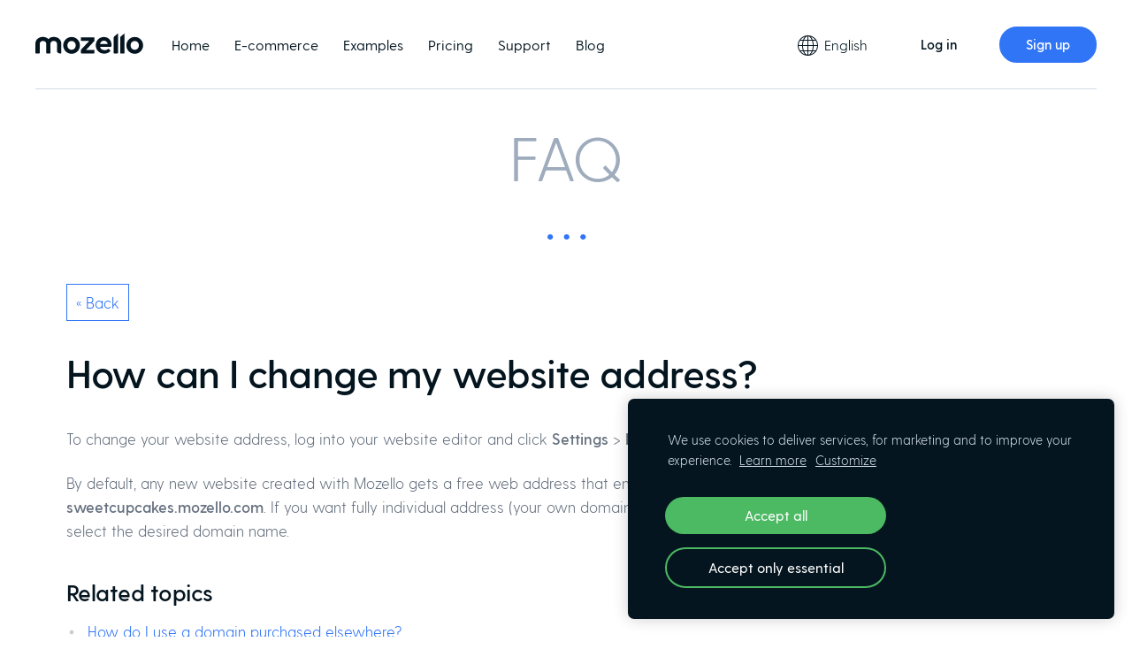

--- FILE ---
content_type: text/html; charset=UTF-8
request_url: https://www.mozello.co.uk/support/how-can-i-change-my-website-address/
body_size: 5633
content:

<!doctype html>

<html lang="en">

    <head>
                <title>Mozello - How can I change my website address?</title>
        
        <!-- alive: string for failover -->
        <meta charset="utf-8" />
                        <meta name="viewport" content="width=device-width,initial-scale=1.0"/>

        
        <link href="https://dss4hwpyv4qfp.cloudfront.net/mozello.ico" rel="shortcut icon">
        <link href="https://dss4hwpyv4qfp.cloudfront.net/libs/fonts/greycliff/greycliff-all.css?1" rel="stylesheet">

        <link href="https://dss4hwpyv4qfp.cloudfront.net/website/uikit/css/uikit.min.css?v=2.568" rel="stylesheet">
        <link href="https://dss4hwpyv4qfp.cloudfront.net/website/css/website.css?v=2.568" rel="stylesheet">

        
        
        
        

<link rel="alternate" href="https://www.mozello.co.uk/support/how-can-i-change-my-website-address/" hreflang="en-gb" />
<link rel="alternate" href="https://www.mozello.co.il/support/how-can-i-change-my-website-address/" hreflang="he-il" />
<link rel="alternate" href="https://www.mozello.co.za/support/how-can-i-change-my-website-address/" hreflang="en-za" />
<link rel="alternate" href="https://www.mozello.at/kundendienst/wie-kann-ich-die-adresse-meiner-website-andern/" hreflang="de-at" />
<link rel="alternate" href="https://www.mozello.be/ondersteuning/hoe-kan-ik-mijn-webadres-wijzigen/" hreflang="nl-be" />
<link rel="alternate" href="https://www.mozello.be/fr/assistance/comment-modifier-l-adresse-de-mon-site-web/" hreflang="fr-be" />
<link rel="alternate" href="https://www.mozello.be/de/kundendienst/wie-kann-ich-die-adresse-meiner-website-andern/" hreflang="de-be" />
<link rel="alternate" href="https://www.mozello.ch/kundendienst/wie-kann-ich-die-adresse-meiner-website-andern/" hreflang="de-ch" />
<link rel="alternate" href="https://www.mozello.ch/fr/assistance/comment-modifier-l-adresse-de-mon-site-web/" hreflang="fr-ch" />
<link rel="alternate" href="https://www.mozello.ch/it/supporto/come-posso-cambiare-lindirizzo-del-mio-sito-web/" hreflang="it-ch" />
<link rel="alternate" href="https://www.mozello.cz/podpora/jak-zmenim-adresu-sveho-webu/" hreflang="cs-cz" />
<link rel="alternate" href="https://www.mozello.de/kundendienst/wie-kann-ich-die-adresse-meiner-website-andern/" hreflang="de-de" />
<link rel="alternate" href="https://www.mozello.dk/support/hvordan-kan-jeg-andre-min-hjemmesides-adresse/" hreflang="da-dk" />
<link rel="alternate" href="https://www.mozello.ee/tugi/kuidas-ma-saan-oma-kodulehe-aadressi-muuta/" hreflang="et-ee" />
<link rel="alternate" href="https://www.mozello.es/ayuda/como-puedo-cambiar-la-direccion-de-mi-web/" hreflang="es-es" />
<link rel="alternate" href="https://www.mozello.fi/tuki/kuinka-muutan-verkko-osoitteeni/" hreflang="fi-fi" />
<link rel="alternate" href="https://www.mozello.fr/assistance/comment-modifier-l-adresse-de-mon-site-web/" hreflang="fr-fr" />
<link rel="alternate" href="https://www.mozello.hu/tamogatas/hogyan-tudom-megvaltoztatni-az-oldalam-webcimet/" hreflang="hu-hu" />
<link rel="alternate" href="https://www.mozello.it/supporto/come-posso-cambiare-lindirizzo-del-mio-sito-web/" hreflang="it-it" />
<link rel="alternate" href="https://www.mozello.lt/pagalba/kaip-galiu-pakeisti-savo-svetaines-adresa/" hreflang="lt-lt" />
<link rel="alternate" href="https://www.mozello.lt/ru/podderzhka/kak-izmenit-adres-veb-sayta/" hreflang="ru-lt" />
<link rel="alternate" href="https://www.mozello.lv/atbalsts/ka-nomainit-majas-lapas-adresi/" hreflang="lv-lv" />
<link rel="alternate" href="https://www.mozello.lv/ru/podderzhka/kak-izmenit-adres-veb-sayta/" hreflang="ru-lv" />
<link rel="alternate" href="https://www.mozello.nl/ondersteuning/hoe-kan-ik-mijn-webadres-wijzigen/" hreflang="nl-nl" />
<link rel="alternate" href="https://www.mozello.nz/support/how-can-i-change-my-website-address/" hreflang="en-nz" />
<link rel="alternate" href="https://www.mozello.pl/pomoc/jak-moge-zmienic-adres-strony-internetowej/" hreflang="pl-pl" />
<link rel="alternate" href="https://www.mozello.pt/suporte/como-posso-alterar-o-endereco-do-meu-site/" hreflang="pt-pt" />
<link rel="alternate" href="https://www.mozello.se/support/andra-webbplatsens-adress/" hreflang="sv-se" />
<link rel="alternate" href="https://www.mozello.sk/podpora/ako-mozem-zmenit-adresu-svojej-webovej-stranky/" hreflang="sk-sk" />
<link rel="alternate" href="https://www.mozello.com/support/how-can-i-change-my-website-address/" hreflang="en" />
<link rel="alternate" href="https://www.mozello.com/es/ayuda/como-puedo-cambiar-la-direccion-de-mi-web/" hreflang="es" />
<link rel="alternate" href="https://www.mozello.com/fr/assistance/comment-modifier-l-adresse-de-mon-site-web/" hreflang="fr" />
<link rel="alternate" href="https://www.mozello.com/he/support/how-can-i-change-my-website-address/" hreflang="he" />
<link rel="alternate" href="https://www.mozello.com/pt/suporte/como-posso-alterar-o-endereco-do-meu-site/" hreflang="pt" />
<link rel="alternate" href="https://www.mozello.com/ru/podderzhka/kak-izmenit-adres-veb-sayta/" hreflang="ru" />
<link rel="alternate" href="https://www.mozello.com/tr/destek/web-sitesi-adresimi-nasil-degistirebilirim/" hreflang="tr" />
<link rel="alternate" href="https://www.mozello.com/uk/pidtrymka/jak-meni-zminyty-adresu-veb-sajtu/" hreflang="uk" />
<link rel="alternate" href="https://www.mozello.com/support/how-can-i-change-my-website-address/" hreflang="x-default" />
        <script>const MOZELLO_CDN = 'https://dss4hwpyv4qfp.cloudfront.net';</script>

        <script src="//ajax.googleapis.com/ajax/libs/jquery/2.2.4/jquery.min.js" type="text/javascript"></script>
        <script src="https://dss4hwpyv4qfp.cloudfront.net/libs/js/jquery/jquery.unveil.js?v=2.568" type="text/javascript" defer></script>
        <script src="https://dss4hwpyv4qfp.cloudfront.net/libs/js/localscroll/jquery.localScroll.min.js?v=2.568" type="text/javascript" defer></script>
        <script src="https://dss4hwpyv4qfp.cloudfront.net/libs/js/localscroll/jquery.scrollTo.min.js?v=2.568" type="text/javascript" defer></script>
        <link rel="stylesheet" href="https://dss4hwpyv4qfp.cloudfront.net/libs/js/fancybox3/jquery.fancybox.min.css?v=2.568" type="text/css" disabled />
        <script src="https://dss4hwpyv4qfp.cloudfront.net/libs/js/fancybox3/jquery.fancybox.min.js?v=2.568" defer></script>
        <script src="https://dss4hwpyv4qfp.cloudfront.net/website/js/websitefx.js?v=2.568" type="text/javascript" defer></script>
                <script src="https://dss4hwpyv4qfp.cloudfront.net/libs/js/utmdata/utmdata.js?v=2.568" async></script>
        <script src="https://dss4hwpyv4qfp.cloudfront.net/website/uikit/js/uikit.min.js?v=2.568"></script>

        <!-- Cookie bar -->
    <script src="https://dss4hwpyv4qfp.cloudfront.net/libs/js/cookiebar/cookiebar.js?v=2.568" defer></script>
    <script>
        $(document).ready(function() {
            cookieBar({
                bannerPolicyLink: '/privacy/#cookies',
                language: 'en'
            });
        });
    </script>


<!-- Consent defaults & dataLayer (must be BEFORE GTM and gtag.js) -->
<script>
    window.dataLayer = window.dataLayer || [];
    function gtag(){dataLayer.push(arguments);}
        gtag('consent', 'default', {
        'analytics_storage': window.mozAllowStatisticsCookies ? 'granted' : 'denied',
        'ad_storage': window.mozAllowMarketingCookies ? 'granted' : 'denied',
        'ad_user_data': window.mozAllowMarketingCookies ? 'granted' : 'denied',
        'ad_personalization': window.mozAllowMarketingCookies ? 'granted' : 'denied'
    });
    </script>

<!-- Google Tag Manager -->
<script>(function(w,d,s,l,i){w[l]=w[l]||[];w[l].push({'gtm.start':
new Date().getTime(),event:'gtm.js'});var f=d.getElementsByTagName(s)[0],
j=d.createElement(s),dl=l!='dataLayer'?'&l='+l:'';j.async=true;j.src=
'https://www.googletagmanager.com/gtm.js?id='+i+dl;f.parentNode.insertBefore(j,f);
})(window,document,'script','dataLayer','GTM-PT5TNSQD');</script>
<!-- End Google Tag Manager -->

<!-- Global site tag (gtag.js) -->
<script async src="https://www.googletagmanager.com/gtag/js?id=G-Z4M7PRV43Y"></script>
<script>
    gtag('js', new Date());
    gtag('config', 'G-Z4M7PRV43Y', {
        'linker': {
            'domains': [
            'www.mozello.com','www.mozello.co.uk','www.mozello.de','www.mozello.at','www.mozello.be','www.mozello.ch','www.mozello.lv','www.mozello.fr','www.mozello.fi','www.mozello.lt','www.mozello.ee','www.mozello.es','www.mozello.it','www.mozello.pl','www.mozello.nl','www.mozello.nz','www.mozello.dk','www.mozello.cz','www.mozello.co.il','www.mozello.co.za','www.mozello.sk','www.mozello.hu','www.mozello.pt','www.mozello.se'            ],
            'accept_incoming': true
        }
    });
    gtag('config', 'AW-303500252');
</script>

<!-- Facebook Pixel Code -->
<script>
!function(f,b,e,v,n,t,s){if(f.fbq)return;n=f.fbq=function(){n.callMethod?
n.callMethod.apply(n,arguments):n.queue.push(arguments)};if(!f._fbq)f._fbq=n;
n.push=n;n.loaded=!0;n.version='2.0';n.queue=[];t=b.createElement(e);t.async=!0;
t.src=v;s=b.getElementsByTagName(e)[0];s.parentNode.insertBefore(t,s)}(window,
document,'script','//connect.facebook.net/en_US/fbevents.js');

fbq('consent', window.mozAllowMarketingCookies ? 'grant' : 'revoke');

fbq('init', '939470572803746');
fbq('track', "PageView");

</script>
<!-- End Facebook Pixel Code -->

<!-- Microsoft Consent -->
<script>
    // Bing Ads
    window.uetq = window.uetq || [];
    window.uetq.push('consent', 'default', {
        'ad_storage': window.mozAllowMarketingCookies ? 'granted' : 'denied'
    });
</script>



    </head>

    <body class="" lang="en">

        <div id="wrapper">

            <!-- Header -->

            <div id="header">

                <div class="headerBg ">

                    <header id="headerMenu">
                        <div class="inner">
                            <a id="logo" href="https://www.mozello.co.uk/">
                                <img class="logo-dark" src="https://dss4hwpyv4qfp.cloudfront.net/website/images/mozello-logo-dark.svg" alt="Mozello" />
                                <img class="logo-white" src="https://dss4hwpyv4qfp.cloudfront.net/website/images/mozello-logo-white.svg" alt="Mozello" />
                            </a>
                            <nav id="menu" aria-label="Main menu">
                            <ul class="menu" role="menu">
                                    <li role="none"><a role="menuitem" href="/">Home</a></li>
                                            <li role="none"><a role="menuitem" href="/create-online-store/">E-commerce</a></li>
                                            <li role="none"><a role="menuitem" href="/examples/">Examples</a></li>
                                            <li role="none"><a role="menuitem" href="/pricing/">Pricing</a></li>
                                            <li role="none"><a role="menuitem" href="/support/">Support</a></li>
                                                                                                                                                                                                                                                                                                                                                                                <li role="none"><a role="menuitem" href="/blog/">Blog</a></li>
                                                                                                                                                                                                                                                                                                                                                                                                                                                                                                                        </ul>                            </nav>
                            <nav id="rightNav" aria-label="Main menu">
                                <div id="language">
    <button aria-label="Language selection" aria-haspopup="menu" aria-controls="languages">
        <svg viewBox="0 0 24 24" xml:space="preserve" xmlns="http://www.w3.org/2000/svg">
            <path d="M11.5 24a.5.5 0 0 1-.5-.5v-22a.5.5 0 0 1 1 0v22a.5.5 0 0 1-.5.5zm9.221-5H2.279a.5.5 0 0 1 0-1H20.72a.5.5 0 0 1 .001 1zm0-12H2.279a.5.5 0 0 1 0-1H20.72a.5.5 0 0 1 .001 1zm1.779 6H.5a.5.5 0 0 1 0-1h22a.5.5 0 0 1 0 1zm-11 11C7.855 24 5 18.948 5 12.5S7.855 1 11.5 1 18 6.052 18 12.5 15.145 24 11.5 24zm0-22C8.519 2 6 6.809 6 12.5S8.519 23 11.5 23 17 18.191 17 12.5 14.481 2 11.5 2zm0 22C5.159 24 0 18.841 0 12.5S5.159 1 11.5 1 23 6.159 23 12.5 17.841 24 11.5 24zm0-22C5.71 2 1 6.71 1 12.5S5.71 23 11.5 23 22 18.29 22 12.5 17.29 2 11.5 2z"/>
        </svg>
        English    </button>

    <ul id="languages" role="menu">
                                                                        <li><a href="https://www.mozello.cz/podpora/jak-zmenim-adresu-sveho-webu/" target="_top">Čeština</a></li>
                                                                <li><a href="https://www.mozello.dk/support/hvordan-kan-jeg-andre-min-hjemmesides-adresse/" target="_top">Dansk</a></li>
                                                                <li><a href="https://www.mozello.de/kundendienst/wie-kann-ich-die-adresse-meiner-website-andern/" target="_top">Deutsch</a></li>
                                                                <li><a href="https://www.mozello.ee/tugi/kuidas-ma-saan-oma-kodulehe-aadressi-muuta/" target="_top">Eesti</a></li>
                                                                <li><a href="https://www.mozello.es/ayuda/como-puedo-cambiar-la-direccion-de-mi-web/" target="_top">Español</a></li>
                                                                <li><a href="https://www.mozello.fr/assistance/comment-modifier-l-adresse-de-mon-site-web/" target="_top">Français</a></li>
                                                                <li><a href="https://www.mozello.fi/tuki/kuinka-muutan-verkko-osoitteeni/" target="_top">Suomi</a></li>
                                                                                    <li><a href="https://www.mozello.hu/tamogatas/hogyan-tudom-megvaltoztatni-az-oldalam-webcimet/" target="_top">Magyar</a></li>
                                                                <li><a href="https://www.mozello.it/supporto/come-posso-cambiare-lindirizzo-del-mio-sito-web/" target="_top">Italiano</a></li>
                                                                <li><a href="https://www.mozello.lt/pagalba/kaip-galiu-pakeisti-savo-svetaines-adresa/" target="_top">Lietuvių</a></li>
                                                                <li><a href="https://www.mozello.lv/atbalsts/ka-nomainit-majas-lapas-adresi/" target="_top">Latviešu</a></li>
                                                                <li><a href="https://www.mozello.nl/ondersteuning/hoe-kan-ik-mijn-webadres-wijzigen/" target="_top">Nederlands</a></li>
                                                                <li><a href="https://www.mozello.pl/pomoc/jak-moge-zmienic-adres-strony-internetowej/" target="_top">Polski</a></li>
                                                                <li><a href="https://www.mozello.com/pt/suporte/como-posso-alterar-o-endereco-do-meu-site/" target="_top">Português</a></li>
                                                                <li><a href="https://www.mozello.com/ru/podderzhka/kak-izmenit-adres-veb-sayta/" target="_top">Русский</a></li>
                                                                <li><a href="https://www.mozello.sk/podpora/ako-mozem-zmenit-adresu-svojej-webovej-stranky/" target="_top">Slovenčina</a></li>
                                                                <li><a href="https://www.mozello.se/support/andra-webbplatsens-adress/" target="_top">Svenska</a></li>
                                                                <li><a href="https://www.mozello.com/tr/destek/web-sitesi-adresimi-nasil-degistirebilirim/" target="_top">Türkçe</a></li>
                                                                <li><a href="https://www.mozello.com/uk/pidtrymka/jak-meni-zminyty-adresu-veb-sajtu/" target="_top">Українська</a></li>
                                                                                                                                                                                                                                                                                                                                                                                                                                                                                                                                                                                                                                                                                                                                                                                                                                                                                                                                                                                </ul>

</div>

                                <div id="topButtons">
                                    <button id="menuOpener" aria-label="Main menu" aria-haspopup="menu" aria-controls="mobileMenu">
                                        <svg viewBox="0 0 24 24" xml:space="preserve" xmlns="http://www.w3.org/2000/svg">
                                            <path d="M23.5 20H.5a.5.5 0 0 1 0-1h23a.5.5 0 0 1 0 1zm0-7H.5a.5.5 0 0 1 0-1h23a.5.5 0 0 1 0 1zm0-7H.5a.5.5 0 0 1 0-1h23a.5.5 0 0 1 0 1z"/>
                                        </svg>
                                    </button>
                                    <a class="button top login" href="/session/login/">Log in</a>
                                    <a class="button top signup" href="/session/signup/">Sign up</a>
                                </div>
                            </nav>
                        </div>
                    </header>

                    <nav id="mobileMenu" aria-label="Main menu">
                        <button id="menuCloser" aria-label="Close">
                            <svg viewBox="0 0 24 24" xml:space="preserve" xmlns="http://www.w3.org/2000/svg">
                                <path d="M3 20.5a.5.5 0 0 1-.354-.853l17-17a.5.5 0 0 1 .707.707l-17 17A.498.498 0 0 1 3 20.5zm17 0a.502.502 0 0 1-.354-.146l-17-17a.5.5 0 0 1 .707-.707l17 17A.5.5 0 0 1 20 20.5z"/>
                            </svg>
                        </button>

                        <ul class="menu" role="menu">
                                    <li role="none"><a role="menuitem" href="/">Home</a></li>
                                            <li role="none"><a role="menuitem" href="/create-online-store/">E-commerce</a></li>
                                            <li role="none"><a role="menuitem" href="/examples/">Examples</a></li>
                                            <li role="none"><a role="menuitem" href="/pricing/">Pricing</a></li>
                                            <li role="none"><a role="menuitem" href="/support/">Support</a></li>
                                                                                                                                                                                                                                                                                                                                                                                <li role="none"><a role="menuitem" href="/blog/">Blog</a></li>
                                                                                                                                                                                                                                                                                                                                                                                                                                                                                                                        </ul>                        <br>
                        <a class="button top login" href="/session/login/">Log in</a>
                        <a class="button top signup" href="/session/signup/">Sign up</a>
                    </nav>

                                        <div id="headerPage">
                        <div class="inner">
                            <h1>FAQ</h1>
                        </div>
                    </div>
                    
                </div>

            </div>

            <!-- Content -->
                        <main id="content">
                <div class="inner">
                    <a href="../" class="backbutton">&laquo; Back</a>﻿<h1>How can I change my website address?</h1>

<p>To change your website address, log into your website editor and click
    <b>Settings</b> &gt; <b>Domains / address</b>.</p>

<p>By default, any new website created with Mozello gets a free web address that ends
    with <b>.mozello.com</b>. For example, <b>sweetcupcakes.mozello.com</b>. If you want
    fully individual address (your own domain name), you have to subscribe to
    <a href="/pricing/">Mozello Premium</a> and then select the
    desired domain name.</p>



<h2>Related topics</h2>
<ul><li><a href="../../support/how-do-i-use-a-domain-purchased-elsewhere/" >How do I use a domain purchased elsewhere?</a></li>
<li><a href="../../support/how-do-i-create-e-mail-address-with-my-domain/" >How do I create e-mail address with my domain?</a></li>
<li><a href="../../support/domain-contact-validation/" >What is domain contact verification?</a></li>
<li><a href="../../support/with-or-without-www/" >Should I use address with or without www?</a></li>
<li><a href="../../support/what-is-a-domain-name/" >What is a domain name?</a></li>
</ul><a href="../" class="backbutton bottom">&laquo; Back</a>                    <br class="clear" />
                </div>
            </main>
            
            <!-- Footer -->

            <footer id="footer">

                <div id="footerMenu">
                    <div class="inner">
                        <nav class="uk-grid">
                            <div class="uk-width-1-3@m"><img src="https://dss4hwpyv4qfp.cloudfront.net/website/images/mozello-logo-grey.svg?1" style="width: 135px" alt="" fetchpriority="low" /></div>
                            <div class="uk-width-1-3@s uk-width-1-6@m">
                                Product                                <ul class="menu" role="menu">
                                    <li role="none"><a role="menuitem" href="/">Home</a></li>
                                            <li role="none"><a role="menuitem" href="/create-online-store/">E-commerce</a></li>
                                            <li role="none"><a role="menuitem" href="/examples/">Examples</a></li>
                                            <li role="none"><a role="menuitem" href="/pricing/">Pricing</a></li>
                                                                                                                                                                                                                                                                                                                                                                                                                                                                                <li role="none"><a role="menuitem" href="/affiliate/">Affiliate Program</a></li>
                                                        <li role="none"><a role="menuitem" href="/reseller/">Reseller Program</a></li>
                                                                                                                                                                                                                                                                                                                                                                                                            </ul>                            </div>
                            <div class="uk-width-1-3@s uk-width-1-6@m">
                                Company                                <ul class="menu" role="menu">
                                                                                                                                                                                                                                                                                                                                                                                                                                    <li role="none"><a role="menuitem" href="/blog/">Blog</a></li>
                                            <li role="none"><a role="menuitem" href="/about/">About</a></li>
                                                                                                                                                                                            <li role="none"><a role="menuitem" href="/acknowledgements/">Thanks</a></li>
                                                                                                                                                                                                                                                                                                                                                </ul>                            </div>
                            <div class="uk-width-1-3@s uk-width-1-6@m">
                                Legal                                <ul class="menu" role="menu">
                                                                                                                                                                                                                                                                                                                                                                                                                                                                                                                                                                                                                        <li role="none"><a role="menuitem" href="/privacy/">Privacy Policy</a></li>
                                            <li role="none"><a role="menuitem" href="/terms/">Terms of Service</a></li>
                                            <li role="none"><a role="menuitem" href="/abuse/">Abuse</a></li>
                                                                                                                                                                                                                                                                                                            </ul>                            </div>
                            <div class="uk-width-1-3@s uk-width-1-6@m">
                                Support                                <ul class="menu" role="menu">
                                                                                    <li role="none"><a role="menuitem" href="/support/">Support</a></li>
                                                                                                                                                                                                                                                                                                                                                                                                                                                        <li role="none"><a role="menuitem" href="/developers/create-custom-websites/">Developers</a></li>
                                                                                                                                                                                                                                                                                                                                <li role="none"><a role="menuitem" href="/guide/">Guide</a></li>
                                                                    <li role="none"><a role="menuitem" href="/guide/how-to-create-a-website/video-guides/">Video guides</a></li>
                                                                                                            </ul>                            </div>
                        </nav>

                    </div>
                </div>

                <div id="footerBottom">
                    <div class="inner">
                        <div class="uk-grid">
                            <div id="copyright" class="uk-width-2-3@s">&copy; Mozello SIA</div>
                            <div id="socialNetworks" class="uk-width-1-3@s">
                                <a class="icon-facebook" href="https://www.facebook.com/MozelloCom" title="Facebook"><img src="https://dss4hwpyv4qfp.cloudfront.net/designs/_shared/css/social-icons/facebook.svg" fetchpriority="low" alt="Facebook"></a>
                                <a class="icon-twitter" href="https://twitter.com/MozelloWeb" title="Twitter"><img src="https://dss4hwpyv4qfp.cloudfront.net/designs/_shared/css/social-icons/twitter.svg" fetchpriority="low" alt="Twitter"></a>
                            </div>
                        </div>
                    </div>
                </div>

            </footer>

        </div>

    <!-- Google Tag Manager (noscript) -->
<noscript><iframe src="https://www.googletagmanager.com/ns.html?id=GTM-PT5TNSQD"
height="0" width="0" style="display:none;visibility:hidden"></iframe></noscript>
<!-- End Google Tag Manager (noscript) -->

<!-- Twitter universal website tag code -->
<script  type="text/plain" data-consent-required="marketing">
!function(e,t,n,s,u,a){e.twq||(s=e.twq=function(){s.exe?s.exe.apply(s,arguments):s.queue.push(arguments);
},s.version='1.1',s.queue=[],u=t.createElement(n),u.async=!0,u.src='//static.ads-twitter.com/uwt.js',
a=t.getElementsByTagName(n)[0],a.parentNode.insertBefore(u,a))}(window,document,'script');
// Insert Twitter Pixel ID and Standard Event data below
twq('init','nxn5i');
twq('track','PageView');
</script>
<!-- End Twitter universal website tag code -->

<!-- Reddit Conversion Pixel -->
<script  type="text/plain" data-consent-required="marketing">
!function(w,d){if(!w.rdt){var p=w.rdt=function(){p.sendEvent?p.sendEvent.apply(p,arguments):p.callQueue.push(arguments)};p.callQueue=[];var t=d.createElement("script");t.src="https://www.redditstatic.com/ads/pixel.js",t.async=!0;var s=d.getElementsByTagName("script")[0];s.parentNode.insertBefore(t,s)}}(window,document);rdt('init','t2_30ebxupc');rdt('track', 'PageVisit');
</script>
<!-- End Reddit Conversion Pixel -->

<!-- Awin -->
<script src="https://www.dwin1.com/88857.js" defer="defer"  type="text/plain" data-consent-required="other"></script>

<!-- Linked-in -->
<script type="text/javascript">
_linkedin_partner_id = "500441";
window._linkedin_data_partner_ids = window._linkedin_data_partner_ids || [];
window._linkedin_data_partner_ids.push(_linkedin_partner_id);
</script><script type="text/plain"  type="text/plain" data-consent-required="marketing">
(function(l) {
if (!l){window.lintrk = function(a,b){window.lintrk.q.push([a,b])};
window.lintrk.q=[]}
var s = document.getElementsByTagName("script")[0];
var b = document.createElement("script");
b.type = "text/javascript";b.async = true;
b.src = "https://snap.licdn.com/li.lms-analytics/insight.min.js";
s.parentNode.insertBefore(b, s);})(window.lintrk);
</script>




    </body>

</html>

--- FILE ---
content_type: text/css
request_url: https://dss4hwpyv4qfp.cloudfront.net/website/css/website.css?v=2.568
body_size: 11190
content:
/* CSS Reset */

html, body, div, span, object, iframe,
h1, h2, h3, h4, h5, h6, p, blockquote, pre,
a, abbr, acronym, address, big, cite, code,
del, dfn, em, img, ins, kbd, q, s, samp,
small, strike, strong, sub, sup, tt, var,
b, i,
dl, dt, dd, ol, ul, li,
fieldset, form, label, legend,
table, caption, tbody, tfoot, thead, tr, th, td,
article, aside, canvas, details,
figure, figcaption, footer, header, hgroup,
menu, nav, output, section, summary,
time, mark, audio, video
{
    border: 0;
    margin: 0;
    font: inherit;
    font-size: 100%;
    padding: 0;
    vertical-align: baseline;
}

article, aside, details, figcaption, figure,
footer, header, hgroup, menu, nav, section
{
    display : block;
}

body { line-height: 1 }
ol, ul { list-style: none; }

blockquote, q { quotes: none; }
blockquote:before, q:before { content: ''; content: none; }
blockquote:after, q:after { content: ''; content: none; }

table { border-collapse: collapse; border-spacing: 0; }

i, em { font-style: italic; }
b, strong { font-weight: bold; }

/* CSS Reset End */



/* Common */

body {
    font-family: "Greycliff", Assistant, Arial, Helvetica, sans-serif;
    color: #66717f;
    font-weight: 300;
    -webkit-text-size-adjust: 100%;
}

body.is-rtl  {
    direction: rtl;
    unicode-bidi: embed;
}

.fc:after {
    content: "";
    display: table;
    clear: both;
}

code {
    font-family: Consolas, "Lucida Console", Monaco, monospace;
    color: #66717F;
    background-color: #F6F7F9;
    padding: 2px;
    font-size: 17px !important;
    word-wrap: break-word;
    overflow-wrap: break-word;
    white-space: pre-wrap;
    word-break: break-all;
}

code.block {
    padding: 7px;
    display: block;
    overflow-x: auto;
}

code.wide {
    display: inline-block;
    overflow-x: auto;
    max-width: 100%;
    vertical-align: text-bottom;
    line-height: 1;
}

/* Collapsible code blocks */
.code-collapsible-wrapper {
    position: relative;
    overflow: hidden;
}

.code-collapsible-content {
    overflow: hidden;
}

.code-collapsible-wrapper.collapsed .code-collapsible-content {
    overflow: hidden;
}

.code-collapsible-wrapper.expanded .code-collapsible-content {
    overflow: visible;
}

.code-collapsible-fade {
    position: absolute;
    bottom: 0;
    left: 0;
    right: 0;
    height: 60px;
    background: linear-gradient(transparent 0%, #f8f8f8 50%, #f8f8f8 100%);
    pointer-events: none;
    opacity: 1;
    transition: opacity 0.15s ease;
}

.code-collapsible-wrapper.expanded .code-collapsible-fade {
    opacity: 0;
    transition: opacity 0.15s ease;
}

.code-collapsible-wrapper.expanded .code-collapsible-toggle {
    position: absolute;
    bottom: 15px;
    left: 50%;
    transform: translateX(-50%);
}

.code-collapsible-wrapper.expanded .code-collapsible-content code.block {
    padding-bottom: 50px;
}

.code-collapsible-toggle {
    position: absolute;
    bottom: 10px;
    left: 50%;
    transform: translateX(-50%);
    display: inline-flex;
    align-items: center;
    gap: 5px;
    padding: 6px 12px;
    background: #f8f9fa;
    border: none;
    border-radius: 4px;
    color: #66717F;
    font-size: 13px;
    cursor: pointer;
    transition: all 0.15s ease;
    text-decoration: none;
    z-index: 10;
    pointer-events: auto;
}

.code-collapsible-toggle:hover {
    background: #e9ecef;
    text-decoration: none;
    color: #66717F;
}

.code-collapsible-toggle .toggle-icon {
    display: inline-block;
    width: 8px;
    height: 8px;
    border-right: 2px solid #66717F;
    border-bottom: 2px solid #66717F;
    margin-left: 6px;
    transition: transform 0.2s ease;
    transform: rotate(45deg);
    vertical-align: middle;
    margin-bottom: 2px;
}

.code-collapsible-wrapper.expanded .code-collapsible-toggle .toggle-icon {
    transform: rotate(225deg) translateY(-4px);
}

b,
strong {
    font-weight: 600;
}

a {
    color: #3075f6;
    text-decoration: none;
}
a:hover {
    color: #3075f6;
    text-decoration: underline;
}

.screenshot {
    border: 1px solid #D2DCE6;
    max-width: 900px;
    width: 100%;
}

.hours td+td {
    text-align: right;
    min-width: 130px;
}

.divider {
    padding-top: 15px;
    border-bottom: 1px solid #CCCCCC;
}

.separators > :not(:first-child) {
    border-top: 1px solid #D2DCE6;
}

.is-rtl .rtl-reverse {
    transform: scaleX(-1);
}

.is-rtl div:not(.rtl-reverse) > .uk-animation-slide-left-medium {
    animation-name: uk-fade-left-medium;
}

.is-rtl div:not(.rtl-reverse) > .uk-animation-slide-right-medium {
    animation-name: uk-fade-right-medium;
}

/* Buttons */

button.button {
    /* Reset browser defaults */
    background: none;
    border: none;
    margin: 0;
    font: inherit;
    color: inherit;
    cursor: pointer;
    appearance: none;
    -webkit-appearance: none;
    -moz-appearance: none;
}

.button {
    font-family: "Greycliff", Assistant, Arial, Helvetica, sans-serif;
    text-align: center;
    display: inline-block;
    text-decoration: none;
    box-sizing: border-box;
    border: none;
}

.button,
input.button {
    line-height: 1;
    font-size: 16px;
    border-radius: 50px;
    background-color: #3075F6;
    color: #FFFFFF;
    padding: 12px 20px 13px 20px;
    min-width: 110px;
    font-weight: 600;
    border: 2px solid #3075F6;
}

.button:hover {
    color: #FFFFFF;
    text-decoration: none;
}

.button.big,
input.button.big {
    font-size: 17px;
    padding: 20px 25px 21px 25px;
    min-width: 230px;
    letter-spacing: -0.2px;
    margin: 0px 0px 20px 0px;
    font-weight: 600;
}

input.button:not(.zoomable):hover,
.button:not(.zoomable):hover {
    color: #FFFFFF;
    background-color: #1C54C5;
    border-color: #1C54C5;
}

a.button.link {
    border-color: transparent;
    background-color: transparent;
    color: #04151F;
    padding-right: 40px;
    background: url(details/chevron.svg) no-repeat calc(100% - 20px) center;
    background-size: 12px;
    min-width: auto;
}

.is-rtl a.button.link {
    padding-right: 20px;
    padding-left: 40px;
    background-position: 20px center;
    background-image: url(details/chevron-rtl.svg);
}

a.button.link:hover {
    color: #3075F6;
    background-color: transparent;
    border-color: transparent;
}

.button.hollow,
input.hollow {
    background-color: transparent;
    color: #04151F;
    border: 2px solid #04151F;
}

input.button.hollow:hover,
.button.hollow:hover {
    color: #3075F6;
    border-color: #3075F6;
    background-color: transparent;
}

.button.zoomable:hover {
    transform: scale(1.05);
}

.tab {
    font-size: 17px;
    font-weight: 600;
    min-width: 140px;
    border-bottom: 3px solid transparent;
    padding: 12px 0px;
    box-sizing: border-box;
    display: inline-block;
    margin: 6px 20px;
}

.tab:hover,
.tab.selected {
    color: #04151F;
    border-color: #3075F6;
    text-decoration: none;
}

.button.top {
    font-weight: 300;
    border-radius: 24px;
    vertical-align: middle;
    font-size: 15px;
    padding: 11px 10px;
    min-width: 110px;
    margin: 0 10px;
    transition: none;
    font-weight: 600;
}

a.button.top.login {
    background-color: transparent;
    border-color: transparent;
    color: #04151F;
}

a.button.top.signup {
    margin: 0px;
}

a.button.top.login:hover {
    border-color: #04151F;
}

a.button.top.signup:hover {
    border-color: #04151F;
    background-color: #04151F;
}

.frontpage #headerMenu:not(.fixed) .button.top.login {
    background-color: rgba(255, 255, 255, 0.1);
    border-color: transparent;
    color: #FFFFFF;
}

.frontpage #headerMenu:not(.fixed) .button.top.signup {
    background-color: #FFFFFF;
    border-color: transparent;
    color: #04151F;
}

.frontpage #headerMenu:not(.fixed) .button.top.login:hover {
    border-color: rgba(255, 255, 255, 0.1);
    background-color: transparent;
}

.frontpage #headerMenu:not(.fixed) .button.top.signup:hover {
    background-color: #D2DCE6;
    border-color: transparent;
    color: #04151F;
}

@media (forced-colors: active) {
    .button {
        border: 2px solid;
    }
}

.button.white {
    background-color: #F6F7F9;
    border-color: #F6F7F9;
    color: #04151F;
}

.button.white:not(.zoomable):hover {
    background-color: #D2DCE6;
    border-color: #D2DCE6;
    color: #04151F;
}

.button.dark {
    background-color: #04151F;
    border-color: #04151F;
}

.button.dark:hover {
    background-color: #3075F6;
    border-color: #3075F6;
}

/* Text */

p.light {
    color: #9facbd;
}

p, pre {
    line-height: 1.6;
    margin: 23px 0px 23px 0px;
}

#content ul, #content ol {
    line-height: 1.6;
    margin: 0px 0px 23px 0px;
}

#content ol li {
    list-style-type: decimal;
    margin: 0 0 0 24px;
}
#content .is-rtl ol li {
    margin: 0 24px 0 0;
}

#content .legal ol li {
    list-style-type: lower-alpha;
}

#content ul:not([class^="uk-"]) li {
    background: url("details/bullet.svg") no-repeat 3px 11px;
    background-size: 6px;
    padding: 0 0 0 24px;
}

.is-rtl #content ul:not([class^="uk-"]) li {
    background-position: 100% 11px;
    padding: 0 24px 0 0;
}

#content ul li ul {
    margin-bottom: 0;
}

#content ul.plain li {
    background: none;
    padding-left: 0px;
}

/* Header */

#topButtons {
    display: inline-block;
}

/* Box Model */

#wrapper {
    overflow-x: hidden;
}

#header {
    position: relative;
    background-color: #FFFFFF;
}

.frontpage #header {
    background-color: #04151F;
}

.headerBg {
    margin: 0 auto;
    max-width: 1920px;
}

/* When updating image names or sizes, or CSS, also update preloader section under <head> */

.headerBg.bg-home {
    --header-bg-image: url('backgrounds/bg-website-woman.webp');
    --header-bg-image-small: url('backgrounds/bg-website-woman-small.webp?1');
}

.headerBg.bg-online-store {
    --header-bg-image: url('backgrounds/bg-store-woman.webp');
    --header-bg-image-small: url('backgrounds/bg-store-woman-small.webp');
}

.is-rtl .headerBg.bg-home {
    --header-bg-image: url('backgrounds/bg-website-woman-rtl.webp');
}

.is-rtl .headerBg.bg-online-store {
    --header-bg-image: url('backgrounds/bg-store-woman-rtl.webp');
}

.headerBg[class*="bg-"] {
    background-image:
        linear-gradient(to right,#04151F, rgba(0, 0, 0, 0.45)  50%, rgba(0, 0, 0, 0.15) 65%),
        var(--header-bg-image);
    background-repeat: no-repeat;
    background-position: right center;
    background-size: 1250px;
}

.is-rtl .headerBg[class*="bg-"] {
    background-image:
        linear-gradient(to left,#04151F, rgba(0, 0, 0, 0.45)  50%, rgba(0, 0, 0, 0.15) 65%),
        var(--header-bg-image);
    background-repeat: no-repeat;
    background-position: left center;
    background-size: 1250px;
}

@media screen and (min-width: 1681px) {
    .headerBg[class*="bg-"] {
        background-image:
            linear-gradient(to right,#04151F, rgba(0, 0, 0, 0.45)  40%, rgba(0, 0, 0, 0.15) 65%, rgba(0, 0, 0, 0.15) 85%, #04151F 100%),
            var(--header-bg-image);
    }
    .is-rtl .headerBg[class*="bg-"] {
        background-image:
            linear-gradient(to left,#04151F, rgba(0, 0, 0, 0.45)  40%, rgba(0, 0, 0, 0.15) 65%, rgba(0, 0, 0, 0.15) 85%, #04151F 100%),
            var(--header-bg-image);
    }
}

@media screen and (max-width: 1300px) {
    .headerBg[class*="bg-"],
    .is-rtl .headerBg[class*="bg-"] {
        background-size: cover;
        background-position: center;
    }
}

@media screen and (max-width: 639px) {
    .headerBg[class*="bg-"],
    .is-rtl .headerBg[class*="bg-"] {
        background-image:
            linear-gradient(to right, #04151F, rgba(0, 0, 0, 0.50) 80%, rgba(0, 0, 0, 0.25) 100%),
            var(--header-bg-image-small);
        background-position: center, right;
    }
}

.scrolled #headerMenu {
    background-color: #FFFFFF;
    box-shadow: 0px 1px 3px rgba(0,0,0,0.12);
    -webkit-backface-visibility: hidden;   /* fix for Chrome scrolling bug */
    /*-webkit-transform: translateZ(0);*/  /* fix for Chrome scrolling bug */
}

#headerMenu.fixed {
    left: 0;
    right: 0;
    top: 0;
    position: fixed;
    z-index: 2;
}

#headerMenu.fixed .inner:after {
    display: none;
}

#headerMenu .inner {
    padding-top: 30px;
    padding-bottom: 30px;
    position: relative;
    display: flex;
    align-items: center;
}

#headerMenu .inner:after,
#footerMenu .inner:before {
    content: "";
    display: block;
    position: absolute;
    bottom: 0;
    left: 40px;
    right: 40px;
    height: 1px;
    background-color: #d2dce6;
}

.frontpage #headerMenu .inner:after,
.slicedpage #headerMenu .inner:after {
    display: none;
}

#footerMenu .inner:before {
    bottom: auto;
    top: 0;
}

#headerMain .inner .decoration-bg {
    margin-top: 30px;
    margin-bottom: -10px;
    max-height: 290px;
    width: 100%;
}

#content {
    padding: 50px 0px;
}

.slicedpage #content {
    padding-top: 0px;
    padding-bottom: 0px;
}

#footerBottom {
    background-color: #F6F7F9;
    color: #3F4954;
    font-size: 15px;
    padding-bottom: 32px;
}

#copyright {
    margin-top: 32px;
}

div.inner {
    margin: 0px auto;
    padding: 0px 40px;
    max-width: 1280px;
}

#headerMain .inner {
    max-width: 1280px;
    padding-top: 100px;
    padding-bottom: 140px;
    position: relative;
}

#headerPage .inner,
#footerMenu .inner,
#footerBottom .inner,
#content .inner {
    max-width: 1130px;
}

.cf, div.inner:after {
    content: "";
    display: table;
    clear: both;
}

#rightNav {
    display: flex;
    align-items: center;
}

/* Logo */

#logo > img {
    width: 122px;
}

#logo img.logo-white {
    display: none;
}

.frontpage #headerMenu:not(.fixed) #logo img.logo-white {
    display: block;
}

.frontpage #headerMenu:not(.fixed) #logo img.logo-dark {
    display: none;
}

@media (forced-colors: active) {

    #logo img {
        display: none;
    }

    @media (prefers-color-scheme: dark) {
        #logo img.logo-white {
            display: block !important;
        }
    }

    @media (prefers-color-scheme: light) {
        #logo img.logo-dark {
            display: block !important;
        }
    }
}


#logo {
    margin: 0 20px 0 0;
}

.is-rtl #logo {
    margin: 0 0 0 20px;
}

/* Main Menu */

#headerMenu nav#menu {
    flex-grow: 1;
}

#headerMenu ul.menu li
{
    display: inline-block;
}

#headerMenu ul.menu li a
{
    display: block;
    font-size: 16px;
    color: #04151f;
    margin: 5px 2px;
    padding: 5px 10px;
    text-decoration: none;
    font-weight: normal;
}

#headerMenu ul.menu li a:hover
{
    transition: color 0.5s ease, opacity 0.5s ease;
}

#headerMenu ul.menu li a.selected {
    font-weight: 800;
}

#headerMenu ul.menu li a:hover {
    color: #66717f;
}

.frontpage #headerMenu:not(.fixed) ul.menu li a {
    color: #FFFFFF;
}

.frontpage #headerMenu:not(.fixed) ul.menu li a:hover {
    opacity: 0.8;
}

.frontpage #headerMenu:not(.fixed) #language button {
    color: #FFFFFF;
    fill: #FFFFFF;
}

#footerMenu {
    color: #3f4954;
    font-weight: bold;
    text-transform: uppercase;
    font-size: 15px;
}

#footerMenu .inner {
    padding-top: 73px;
    padding-bottom: 53px;
    position: relative;
}

#footerMenu .uk-grid > div {
    margin-bottom: 50px;
}

#footerMenu ul.menu
{
    margin-top: 10px;
}

#footerMenu ul.menu li a
{
    display: inline-block;
    padding: 10px 0px;
    text-decoration: none;
    text-transform: none;
    transition: color 0.5s ease;
    font-weight: normal;
    color: #66717f;
}

/* Mobile menu */

#header button, .hasmore {
    margin: 0;
    padding: 0;
    border: none;
    background: none;
    color: inherit;
    font: inherit;
    cursor: pointer;
    text-align: inherit;
}

.frontpage #headerMenu:not(.fixed) #menuOpener {
    fill: #FFFFFF;
}

#menuOpener {
    display: none;
    border-radius: 3px;
    height: 36px;
    width: 36px;
    padding: 6px;
    vertical-align: middle;
    box-sizing: border-box;
}

#menuCloser {
    display: block;
    float: left;
    padding: 18px !important;
    box-sizing: border-box;
}

#menuOpener svg, #menuCloser svg {
    width: 24px;
    height: 24px;
}

#menuOpener, #menuCloser {
    fill: #04151f;
}

@media (forced-colors: active) {
    #menuOpener, #menuCloser {
        fill: CanvasText;
    }
}

.is-rtl #menuCloser {
    float: right;
}

#mobileMenu ul.menu {
    clear: both;
}

#mobileMenu ul.menu li {
    padding: 10px;
    margin: 10px;
}

#mobileMenu {
    display: none;
    background-color: #FFFFFF;
    float: none;
    left: 0;
    margin: 0;
    position: fixed;
    right: 0;
    top: 0;
    bottom: 0;
    display: none;
    z-index: 3;
    text-align: center
}

#mobileMenu ul.menu li a {
    color: #04151f;
    padding: 10px;
    margin: 5px 10px;
    text-decoration: none;
}

#mobileMenu ul.menu li a:hover {
    color: #66717f;
}

#mobileMenu ul.menu li a.selected {
    font-weight: 800;
}

/* Lanugage */

#language {
    display: inline-block;
    vertical-align: middle;
    margin: 0 10px;
    position: relative;
    line-height: 36px;
    height: 36px;
}

#language button {
    padding: 0 5px 0 36px;
    color: #04151F;
    fill: #04151F;
    font-size: 16px;
    text-decoration: none;
    opacity: 1;
    line-height: 36px;
    display: inline-block;
    position: relative;
}

#language button svg {
    position: absolute;
    width: 24px;
    height: 24px;
    left: 0;
    top: 0;
    margin: 6px;
}

.is-rtl #language button {
    padding: 0 36px 0 5px;
}

.is-rtl #language button svg {
    right: 0;
    left: auto;
}

@media (forced-colors: active) {
    #language button {
        fill: CanvasText;
    }
}

#language:hover #languages,
#language:focus-within button + #languages {
    display: block;
}


#languages {
    position: absolute;
    display: none;
    top: 35px;
    left: 0px;
    background-color: #FFFFFF;
    box-shadow: 0px 0px 2px 0px rgba(0, 0, 0, 0.2);
    border-radius: 3px;
    z-index: 3;
    box-sizing: border-box;
    padding: 10px;
    width: 190px;
}
.is-rtl #languages {
    left: 0px;
    right: auto;
}

@media (forced-colors: active) {
    #languages {
        border: 2px solid CanvasText;
    }
}

#languages li {
    text-decoration: none;
    box-sizing: border-box;
}

#languages li a {
    padding: 15px;
    display: block;
    text-decoration: none;
    color: #04151F;
    white-space: nowrap;
    line-height: 1;
}

#languages li a:hover {
    font-weight: 800;
}

@media screen and (max-height: 850px) {
    #languages {
        height: 500px;
        overflow-y: scroll;
    }
}

/* Grid */

[class^="col-"] {
    float: left;
    -moz-box-sizing: border-box;
    box-sizing: border-box;
    padding: 18px 17px;
}

#content [class^="col-"] p:first-child {
    margin-top: 0;
}

.gridrow {
    clear: both;
    margin: -18px -17px;
}

.gridrow:after {
    visibility: hidden;
    display: block;
    font-size: 0;
    content: " ";
    clear: both;
    height: 0;
}

.col-1-12 {
    width: 8.3%;
}

.col-2-12 {
    width: 16.6%;
}

.col-1-4,
.col-3-12 {
    width: 25%;
}

.col-1-3,
.col-4-12 {
    width: 33.3%;
}

.col-5-12 {
    width: 41.6%;
}

.col-1-2,
.col-6-12 {
    width: 50%;
}

.col-7-12 {
    width: 58.3%;
}

.col-2-3,
.col-8-12 {
    width: 66.6%;
}

.col-9-12,
.col-3-4 {
    width: 75%;
}

.col-10-12 {
    width: 83.3%;
}

.col-11-12 {
    width: 91.6%;
}

.col-1,
.col-12-12 {
    width: 100%;
}

@media screen and (max-width: 600px) {

    [class^="col-"] {
        width: 100%;
    }

}

/* Reviews */

.toggle-review {
    display: inline-block;
    border: 1px solid #3075f6;
    padding: 8px;
    text-decoration: none;
}

.toggle-review:hover {
    text-decoration: none;
    color: #9facbd;
    border-color: #9facbd;
}

.reviewer {
    border-radius: 5px;
}

/* Slice page */

div.slice {
    position: relative;
}

/*div.slice .overlay {
    top: 0;
    left: 0;
    right: 0;
    bottom: 0;
    background-color: rgba(0, 0, 0, 0.5)
}*/

div.slice .inner {
    padding-top: 64px;
    padding-bottom: 60px;
}

div.slice.tall .inner {
    padding-top: 80px;
    padding-bottom: 80px;
}

#content div.slice.special .inner {
    max-width: 1280px;
}

#content div.slice.special h1 {
    color: #FFFFFF;
    font-size: 46px;
    margin: 0 0 25px 0;
}

@media screen and (max-width: 1360px) {
    .herotext h1 br,
    .herotext p br {
        display: none;
    }
}

div.slice.navbar .inner {
    padding-top: 30px;
    padding-bottom: 30px;
    color: #FFFFFF;
}

div.slice.navbar .inner a,
div.slice.navbar .inner span {
    color: #FFFFFF;
    margin: 0 10px;
}

div.slice.navbar .inner {
    padding-top: 30px;
    padding-bottom: 30px;
}

div.slice.background-support {
    background: url('backgrounds/support-slice.jpg') no-repeat 50% 50.1%;  /* UIKit bug fix for IE and Edge */
    background-size: cover;
}

div.slice.background-gray {
    background-color: #F6F7F9;
}

div.slice.background-dark {
    background-color: #04151F;
    color: #FFFFFF;
}

.is-rtl div.slice.background-support .uk-grid {
    flex-direction: row-reverse;
}

/* IE10 fix */
.uk-flex-middle div {
    max-width: 100%;
    box-sizing: border-box;
}


@media screen and (max-width: 960px) {
    div.slice.background-support {
        background: none;
    }
}

/* Header */

#headerMain {
    color: #FFFFFF;
}

#headerMain .buttoninfo {
    color: #FFFFFF;
    font-size: 14px;
    margin: 0;
}

.videolink-container {
    display: flex;
    justify-content: flex-end;
    align-items: flex-end;
}

.videolink {
    color: #FFFFFF;
    background: url(icons/icon-play.svg?1) no-repeat left center;
    background-size: 22px;
    font-size: 24px;
    font-weight: 600;
    padding-left: 32px;
    line-height: 26px;
    display: inline-block;
    text-shadow: 0 0 20px rgba(0, 0, 0, 0.9);
}

@media screen and (max-width: 640px) {
    .videolink-container {
        justify-content: center;
    }
}

.videolink:hover {
    color: #FFFFFF;
    opacity: 0.8;
    text-decoration: none;

}

.videoWrapper {
    position: relative;
    padding-bottom: 56.25%; /* 16:9 */
    padding-top: 25px;
    height: 0;
}

.videoWrapper iframe {
    position: absolute;
    top: 0;
    left: 0;
    width: 100%;
    height: 100%;
}

.videoDemo {
    position: relative;
    padding-bottom: 56.25%; /* 16:9 */
    box-shadow: 0 0 17px 0 #e4eaf0;
    border-radius: 8px;
}

.videoDemo > a {
    position: absolute;
    top: 0;
    left: 0;
    right: 0;
    bottom: 0;
    display: flex;
    justify-content: center;
    align-items: center;
    border-radius: 8px;
}

.videoDemo > a:hover {
    background: rgba(0, 0, 0, 0.7);
}

.videoDemo span {
    background-color: #3075F6;
    display: block;
    justify-content: center;
    align-items: center;
    border-radius: 100px;
    color: #FFFFFF;
    font-size: 32px;
    padding: 30px;
    line-height: 1;
    font-family: Arial, Helvetica, sans-serif;
}

.videoDemo a {
    text-decoration: none !important;
}

.videoThumb {
    position: relative;
    padding-bottom: 56.25%; /* 16:9 */
    padding-top: 25px;
    height: 0;
    box-shadow: 0 0 17px 0 #e4eaf0;
    background: url(details/heading-underline-dots.svg) no-repeat 35px 30px;
    background-size: 30px;
    display: block;
}

.videoThumb .overthumb {
    display: none;
    position: absolute;
    top: 0;
    height: 100%;
    width: 100%;
    background: rgba(0, 0, 0, 0.7) url("icons/icon-play.svg") no-repeat center center;
    background-size: 48px;
}

.videoThumb:hover .overthumb {
    display: block;

}

.videoThumb h4 {
    font-size: 23px;
    text-align: left;
    font-weight: 600;
    margin: 25px 35px 0 35px;
    color: #1B2B4B;
}

@media screen and (max-width: 1024px) {
    .videoThumb h4 {
        font-size: 19px;
    }
}

@media screen and (max-width: 960px) {

    .videoThumb {
        background-position: 8vw 7vw;
        background-size: 8vw;
        display: block;
    }

    .videoThumb h4 {
        font-size: 6vw;
        margin: 8vw 8vw 0 8vw;
    }

}

.videoThumb:hover {
    text-decoration: none !important;
}

#headerMain .herotext h1,
#headerMain .herotext p {
    max-width: 50%;
    color: #FFFFFF;
}

#headerMain .herotext {
    margin-bottom: 70px;
}

#headerPage h1 {
    color: #9facbd;
    font-weight: 300;
    font-size: 70px;
    text-align: center;
    margin-bottom: 20px;
}

#headerPage .inner {
    padding: 40px;
    background: url(details/heading-underline-dots.svg) no-repeat center bottom;
    background-size: 45px;
    position: relative;
}

#headerMain .button.big {
    /*margin: 0px 10px 15px 10px;*/
    min-width: 250px;
    margin-right: 15px;
}

/* Social Networks */

#socialNetworks {
    text-align: right;
    padding-top: 24px;
}

.is-rtl #socialNetworks {
    text-align: left
}

#socialNetworks a {
    display: inline-block;
    background-color: #66717F;
    text-decoration: none;
    border-radius: 25px;
    margin: 5px;
    width: 44px;
    height: 44px;
    position: relative;
}

#socialNetworks a img {
    visibility: hidden;
}

#socialNetworks a svg {
    width: 50px;
    height: 50px;
    fill: #F6F7F9;
    box-sizing: border-box;
    padding: 10px;
    position absolute;
    width: 100%;
    height: 100%;
}

#socialNetworks a:hover.icon-twitter {
    background-color: #04151F;
}

#socialNetworks a:hover.icon-facebook {
    background-color: #3B5998;
}

@media screen and (max-width: 1200px) {

    .button.top {
        min-width: 80px;
    }

}

@media screen and (max-width: 1160px) {

    #logo,
    .is-rtl #logo
    {
        margin: 0;
    }

    #headerMenu {
        max-height: none;
        text-align: center;
    }

    #headerMenu .inner {
        padding: 0px;
        display: block;
    }

    #logo {
        top: 16px;
        position: absolute;
        left: 50%;
        transform: translateX(-50%);
    }

    #topButtons {
       /* position: absolute;
        left: 10px;
        top: 10px;*/
    }

    #rightNav {
        width: 100%;
        justify-content: space-between;
        flex-direction: row-reverse;
        padding: 10px;
        box-sizing: border-box;
    }

    .is-rtl #topButtons {
        right: 10px;
        left: auto;
    }

    #language,
    .is-rtl #language {
        /*margin: 0px;
        position: absolute;
        top: 10px;
        right: 10px;*/
    }
    .is-rtl #language {
        /*left: 10px;
        right: auto;*/
    }

    #headerMenu ul.menu {
        display: none;
    }

    #menuOpener {
        display: inline-block;
    }

    #headerMenu .inner:after {
        left: 0px;
        right: 0px;
    }

    #languages {
        position: fixed;
        height: auto;
        top: 45px;
        bottom: 0;
        right: 0;
        left: auto;
        overflow-y: auto;
    }

}

@media screen and (max-width: 700px) {

    #logo > img {
        width: 90px;
    }

    #logo {
        top: 18px;
    }

    #topButtons .button {
        display: none;
    }

}


/* harmonize with ui-kit */
@media screen and (max-width: 639px) {

    div.inner {
        padding: 0px 20px;
    }

    #headerMenu .inner:after,
    #footerMenu .inner:before {
        left: 20px;
        right: 20px;
    }

    #content {
        padding: 30px 0px;
        font-size: 15px;
    }

    #headerMain .herotext h1,
    #headerMain .herotext p {
        max-width: 80%;
    }

    .videolink {
        font-size: 18px;
    }

    #headerMain .inner {
        padding-top: 50px;
        padding-bottom: 80px;
        text-align: center;
        line-height: 1.2;
    }

    #headerMain .button.big {
        margin-left: 5px;
        margin-right: 5px;
    }

    #headerPage .inner {
        padding: 30px;
    }

    #headerPage h1 {
        font-size: 45px;
    }

    .button.big {
        min-width: 0px;
    }

    #socialNetworks {
        text-align: center;
    }

    #footer #footerBottom {
        text-align: center;
    }

}

/* Content */

.slicepage h2:not(.h1) {
    font-size: 14px;
    font-weight: 600;
    letter-spacing: 2.2px;
    color: #3075F6;
    text-transform: uppercase;
    margin: 0px;
    line-height: 1.6;
}

.slicepage h2.black {
    color: #04151F;
}

.slicepage h3 {
    font-size: 36px;
    font-weight: 600;
    line-height: 1.44;
    color: #04151F;
    margin-top: 25px;
    letter-spacing: -0.02em;
}

.slicepage .background-dark h2,
.slicepage .background-dark h3,
.slicepage .background-dark a.button.link,
.slicepage .background-dark a:not(.button) {
    color: #FFFFFF;
}

.slicepage .background-dark a:not(.button) {
    text-decoration: underline
}

.slicepage h3.large {
    font-size: 42px;
}

.slicepage h3 span {
    font-weight: 300;
}

.slicepage p {
    font-size: 18px;
    line-height: 1.78;
    margin-bottom: 40px;
}

#content .slicepage {
    font-size: 18px;
}

.slicepage p.narrow span {
    max-width: 650px;
    display: inline-block;
}

.herotext h1 {
    font-size: 52px;
    font-weight: 600;
    margin-bottom: 28px;
    line-height: 1.2;
    letter-spacing: -3%;
}
.herotext p {
    font-size: 21px;
    font-weight: 300;
    margin-top: 0px;
    line-height: 1.5;
    color: #04151F;
}

/* harmonize with ui-kit */
@media screen and (max-width: 639px) {

    .herotext h1 { font-size: max(33px, 8.2vw); letter-spacing: -1%; line-height: 1.2; margin-bottom: 20px; margin-top: 30px; display: inline-block; }
    .herotext p { font-size: 18px; display: inline-block; }

}

.slicepage .feature h4,
.slicepage .feature p,
.slicepage .features-simple .feature {
    letter-spacing: 0;
    line-height: 1.5;
    font-size: 17px;
    text-align: start;
}

.slicepage .feature {
    padding: 0 0 0 50px;
    background: no-repeat 0px 5px;
    background-size: 30px;
}

.slicepage .features-simple .feature {
    font-weight: 600;
    margin: 16px 0 16px 0;
    color: #04151F;
    min-height: 50px;
}

@media screen and (min-width: 961px) {
    .slicepage .features-simple {
        row-gap: 10px;
    }
}

.is-rtl .slicepage .feature {
    padding: 0 50px 0 0;
    background-position: right 0px;
}

.offset-screenshot img {
    margin-top: -20px;
    margin-bottom: -200px;
}

.offset-screenshot.slice + .slice {
    padding-top: 100px;
}

@media screen and (max-width: 640px) {
    .offset-screenshot img {
        margin-bottom: -160px;
    }

    .offset-screenshot.slice + .slice {
        padding-top: 70px;
    }
}

p.buttoninfo {
    font-size: 14px !important;
    margin: 0 !important;
}

.logoboxes > div {
    padding: 12px;
}

.logobox {
    background-color: #F6F7F9;
    border-radius: 20px;
    overflow: hidden;
    position: relative;
}

.logobox .asterisk {
    z-index: 1;
    position: absolute;
    top: 10px;
    right: 10px;
    color: #D2DCE6;
    font-size: 35px;
    font-weight: 400;
}

.logobox .aspect-box {
    width: 100%;
    height: 0;
    padding-bottom: 39.05%;
    position: relative;
}



.logobox > div > div {
    font-weight: 800;
    font-size: 24px;
    color: #1B2B4B;
    position: absolute;
    top: 0;
    left: 0;
    width: 100%;
    height: 100%;
    display: flex;
    justify-content: center;
    align-items: center;
}

.inline-logos > div {
    display: inline-block;
    margin-right: 20px;
}

.feature.devices { background-image: url(icons/features/devices.svg); }
.feature.marketing { background-image: url(icons/features/marketing.svg); }
.feature.click { background-image: url(icons/features/click.svg); }
.feature.languages { background-image: url(icons/features/world.svg); }

.feature.speed { background-image: url(icons/features/clock.svg); }
.feature.diy { background-image: url(icons/features/click.svg); }
.feature.clock24h { background-image: url(icons/features/24h.svg); }
.feature.payments { background-image: url(icons/features/payment.svg); }

.feature.shipping { background-image: url(icons/features/shipping.svg); }
.feature.marketing { background-image: url(icons/features/marketing.svg); }
.feature.mobile { background-image: url(icons/features/phonecart.svg); }
.feature.cart { background-image: url(icons/features/cart.svg); }

.feature.storefront { background-image: url(icons/features/storefront.svg); }
.feature.multilingual { background-image: url(icons/features/world.svg); }
.feature.digital { background-image: url(icons/features/digital.svg); }
.feature.design { background-image: url(icons/features/design.svg); }

.feature.chart    {  background-image: url(icons/grid/icon-chart.svg); }
.feature.trophy   {  background-image: url(icons/grid/icon-trophy.svg?3); }
.feature.images   {  background-image: url(icons/grid/icon-images.svg?3); }

.slicepage div:nth-child(2n+1) > .box,
.is-rtl .slicepage div:nth-child(2n) > .box {
    margin-right: 10px;
}

.slicepage div:nth-child(2n) > .box,
.is-rtl .slicepage div:nth-child(2n+1) > .box {
    margin-left: 10px;
}

.slicepage .button:not(.big):not(.link) {
    min-width: 170px;
}

.slicepage .button + .button:not(.big) {
    margin-left: 10px;
}

.is-rtl .slicepage .button + .button:not(.big) {
    margin-left: 0;
    margin-right: 10px;
}

div.slice .inner.extra-spacing-top {
    padding-top: 100px;
}

div.slice .inner.extra-spacing-bottom {
    padding-bottom: 100px;
}

.extra-spacing-right,
.is-rtl .extra-spacing-left  {
    padding-left: 0;
    padding-right: 90px;
}

.is-rtl .extra-spacing-right,
.extra-spacing-left {
    padding-left: 90px;
    padding-right: 0;
}

.overlay-container,
.is-rtl .overlay-container.right {
    position: relative;
    margin: 0 0 0 -130px;
}

.overlay-container.right,
.is-rtl .overlay-container {
    margin: 0 -130px 0 0;
}

@media screen and (min-width: 961px) {
    .extra-margin-right {
        margin-right: 60px;
        margin-left: 0px;
    }
    .is-rtl .extra-margin-right {
        margin-right: 0;
        margin-left: 60px;
    }
}


.overlay-container.video {
    margin: 0 0 0 -120px;
}
.overlay-container.right.video {
    margin: 0 -120px 0 0;
}

@media screen and (max-width:1365px){
    .overlay-container.video {
        margin: 0;
    }
    .overlay-container.right.video {
        margin: 0;
    }

}

@media screen and (max-width: 960px) {
    .extra-spacing-right,
    .extra-spacing-left {
        padding-left: 0px !important;
        padding-right: 0px !important;
    }
    .slicepage .inner {
        text-align: center
    }
    div.slice .inner.extra-spacing-top {
        padding-top: 50px;
    }
    div.slice .inner.extra-spacing-bottom {
        padding-bottom: 50px;
    }
    .overlay-container, .overlay-container.right, .side-image {
        margin: 0 !important;
        max-width: 500px;
        display: inline-block;
    }
    .side-image img {
        max-height: 600px;
    }
    .overlay-container.video, .overlay-container.right.video {
        margin: 0;
        position: static;
        max-width: none;
        display: block;
    }
    .inner > .uk-grid:not(.mansory):not(.low-cost) > div:first-child:not(.inline-logos) {
        margin-bottom: 40px;
    }
    .uk-grid.reverse {
        flex-direction: column-reverse;
    }

}

@media screen and (max-width:1024px){
    .slicepage .button {
        min-width: 80px;
    }
}

@media screen and (max-width: 650px) {

    .slicepage .button {
        min-width: auto;
        margin: 6px !important;
    }

}

.hidden-review {
    display: none;
}

.review-box {
    border: 1px solid #9FACBD;
    border-radius: 12px;
    overflow: hidden;
    text-align: start;
}

.review-image {
    width: 100%;
}

.review-image img {
    border-radius: 12px 12px 0 0;
    display: block;
}

.review-avatar img {
    width: 60px;
    height: 60px;
    object-fit: cover;
    border-radius: 50%;
    margin-top: 6px;
}

.review-header {
    display: flex;
    padding: 24px;
    align-items: flex-start;
    gap: 15px;
    font-size: 15px;
}

.review-info {
    flex: 1;
    min-width: 0; /* Prevents flex item from overflowing */
    line-height: 1.6;

}

.review-name {
    font-weight: 600;
    color: #04151F
}

.review-title {
    color: #9FACBD;
}

.review-stars {
    height: 14px;
    background: url('details/5-stars.svg') no-repeat;
    background-size: contain;
    margin-top: 8px;
}

.is-rtl .review-stars {
    background-position: right;
}

.review-text {
    padding: 24px;
    padding-top: 0;
}

.review-text p {
    margin: 0;
    font-size: 15px !important;
}

#content {
    line-height: 1.2;
    background-color: #FFFFFF;
    font-size: 17px;
}

h1, .h1 {
    color: #04151F;
    font-size: 44px;
    font-weight: 600;
    margin: 0px 0px 36px 0px;
    letter-spacing: -0.02em;
}

.frontpage #header h1, .frontpage #header h2 {
    color: #FFFFFF;
}

h2 {
    color: #04151F;
    font-size: 26px;
    font-weight: 600;
    margin: 40px 0px 16px 0px;
    letter-spacing: -0.02em;
}

h2.numbered span {
    display: inline-block;
    width: 30px;
    height: 30px;
    text-align: center;
    background-color: #F6F7F9;
    border-radius: 50px;
    padding: 10px;
}

h1 + h2 {
    margin-top: 8px;
}

h3 {
    font-size: 21px;
    color: #04151F;
    font-weight: 600;
    margin: 30px 0px 23px 0px;
}

h4 {
    font-weight: 600;
    line-height: 1.19;
    margin: 14px 0 14px 0;
    color: #04151F;
}

/* Decrease by 10% */
@media screen and (max-width: 500px) {
    #content {
        font-size: 15px;
    }
    h1, .h1 {
        font-size: 32px;
        margin: 0px 0px 28px 0px;
    }
    h2 {
        font-size: 22px;
        margin: 38px 0px 13px 0px;
    }
    h3 {
        font-size: 18px;
        margin: 27px 0px 22px 0px;
    }
    #content div.slice.special h1 {
        font-size: 36px;
    }
    .slicepage h3 {
        font-size: 28px;
        margin-top: 18px;
    }
    .slicepage h3.large {
        font-size: 32px;
    }
    p, pre {
        margin: 21px 0px 21px 0px;
    }
}

#content ul.icoCheckList
{
    position: relative;
    font-size: 17px;
    line-height: 1.5;
    float: left;
}

#content ul.icoCheckList li {
    padding-left: 45px;
    padding-top: 10px;
    padding-bottom: 10px;
}



#content ul.steps {
    list-style: none;
    padding: 0;
    margin: 0;
    width: 100%; /* Ensure the list takes full width */
}

#content ul.steps li {
    display: flex;
    position: relative;
    padding: 0;
    background: none;
    padding-bottom: 40px;
    background: none;
    font-weight: 600;
    width: 100%; /* Ensure each list item takes full width */
    text-align: start;
}

#content .steps li:last-child {
    padding-bottom: 0;
}

#content .steps li div:last-child {
    border-bottom: 1px solid #66717F;
    padding-bottom: 40px;
    padding-top: 0;
    width: 100%; /* Force it to take all available width */
    min-width: 0; /* Allow the div to shrink below content size if needed */
}

#content .steps li:last-child div:last-child {
    border-bottom: none;
    padding-bottom: 0;
}

/* Number styling */
#content .steps li > div:first-child {
    width: 80px;
    font-size: 60px;
    color: #66717F;
    flex-shrink: 0;
    line-height: 1;
}

/* Content styling */
#content .steps li > div:last-child {
    flex-grow: 1; /* Already has this, which makes it expand */
    flex-basis: 0; /* Add this to make flex-grow more effective */
    font-size: 24px;
}

@media screen and (max-width: 600px) {
    #content .steps li > div:last-child {
        font-size: 18px;
    }
}


/* RTL support */
.is-rtl #content .steps li {
    flex-direction: row-reverse;
}

.is-rtl #content .steps li > div:first-child {
    text-align: right;
}

.is-rtl #content .steps li:not(:last-child)::after {
    left: 0;
    right: 40px;
}

/*#content ul.benefits-list li:first-child {
    padding-top: 0;
}*/

#content ul.benefits-list li:last-child {
    padding-bottom: 0;
}

#content ul.benefits-list li {
    background: url("details/checkmark.svg") no-repeat 0px 55px;
    background-size: auto;
    padding: 32px 0 32px 58px;
}

#content ul.benefits-list p {
    margin: 0;
}

#content ul.benefits-list h4 {
    margin-top: 0;
    font-size: 1.2em;
}

.is-rtl #content ul.benefits-list li {
    padding-left: 0;
    padding-right: 58px;
}

#content ul.iconGrid3 {
    text-align: center;
    margin-bottom: 0px;
}

#content ul.iconGrid3 li {
    display: inline-block;
    width: 28%;
    line-height: 1.5;
    margin: 20px 2% 20px 2%;
    background: none no-repeat top center;
    background-size: 90px 90px;
    padding: 95px 0px 0px 0px;
    text-align: center;
    font-size: 18px;
    color: #04151F;
    letter-spacing: -0.3px;
    vertical-align: top;
    min-width: 120px;
}

@media screen and (max-width: 600px) {
    #content ul.iconGrid3 li {
        width: 70%;
    }
}

#content ul.iconGrid3 li.world            {  background-image: url(icons/grid/icon-world.svg?3); }
#content ul.iconGrid3 li.sign             {  background-image: url(icons/grid/icon-sign.svg?3); }
#content ul.iconGrid3 li.money            {  background-image: url(icons/grid/icon-money.svg?3); }
#content ul.iconGrid3 li.megaphone        {  background-image: url(icons/grid/icon-megaphone.svg?3); }


#content .low-cost > div {
    line-height: 1.5;
    text-align: center;
    font-weight: 600;
    font-size: 20px;
    color: #04151F;
}

#content .low-cost > div b {
    font-size: 68px;
    font-weight: 600;
    color: #04724D;
    line-height: 1.5;
}

#content div.halfsize {
    float: left;
    width: 49%;
}

#content div.halfsize h2:first-child {
    margin-top: 0px;
}

#content div.halfsize:nth-child(2n+1) {
    margin-left: 2%;
}

@media screen and (max-width: 450px) {
    #content div.halfsize {
        float: none;
        width: auto;
    }
    #content div.halfsize:nth-child(2n+1) {
        margin-right: 0;
    }
}

/* Forms */

form label {
    line-height: 1.5;
    margin-bottom: 5px;
    display: inline-block;
    color: #04151F;
    /* font-weight: 600; */
}

form input.ctrl,
form select.ctrl,
form textarea.ctrl {
    border: 1px solid #D6D6D6;
    border-radius: 3px;
    color: #04151F;
    font-size: 15px;
    height: 42px;
    padding: 5px;
    box-sizing: border-box;
    -moz-box-sizing: border-box;
    position: relative;
    font-family: "Greycliff", Assistant, Arial, Helvetica, sans-serif;
    min-width: 250px;
}

.ctrl.url {
    max-width: 100%;
    width: 520px;
}

#content form p.comment {
    font-size: 14px;
    color: #9facbd;
    margin: 5px 0px;
}

form div.row {
    margin: 0px 0px 23px 0px;
    float: left;
    margin-right: 20px;
}

/* Effects */

#socialNetworks a,
.button,
.thumb,
.thumb a {
    transition-property: color, background-color, opacity, border-color, fill;
    transition-duration: 0.3s;
    transition-timing-function: ease;
}

/* Submenu */

#submenu {
    margin: 0px 0px 25px 0px;
    list-style-type: none;
    text-align: center
}

#submenu.right {
    float: right;
    margin: 0px 0px 25px 30px;
}

.is-rtl #submenu.right {
    float: left;
    margin: 0px 30px 25px 0px !important;
}

#submenu li {
    display: inline-block;
    line-height: 36px;
    margin: 0px 10px 10px 10px;
    background: none !important;
    padding: 0px !important;
}

#submenu li a {
    font-size: 17px;
    color: #04151F;
    padding: 7px 7px;
    white-space: nowrap;
}

#submenu li.selected a,
#submenu li a:hover {
    color: #04151F;
    background-color: #F6F7F9;
    text-decoration: none;
}

#submenu li.selected a {
    font-weight: bold
}

#submenu + h1 {
    display: inline-block;
}

#submenu + h1 + p {
    margin-top: 0;
    clear: both;
}

@media screen and (max-width: 960px) {
    #submenu.right, .is-rtl #submenu.right {
        float: none;
        margin: 0px 0px 25px 0px;
    }
}

/* Back button */

#content a.backbutton {
    display: inline-block;
    border: 1px solid #3075f6;
    padding: 10px;
    text-decoration: none;
    margin: 0 0 32px 0;
}

#content a.backbutton.bottom {
    margin: 32px 0 0 0;
}

#content a.backbutton:hover {
    color: #9facbd;
    border-color: #9facbd;
}

/* Team for About */

#content div.team {
    margin-top: 30px;
}

#content div.team div.teamMember {
    float: left;
    margin: 0px 45px 0px 0px;
    text-align: center;
    width: 230px;
}

.is-rtl #content div.team div.teamMember {
    float: right;
    margin: 0px 0px 0px 30px;
}

#content div.team div.teamMember div {
    width: 230px;
    height: 230px;
    background: none no-repeat center center;
    background-size: cover;
    margin-bottom: 20px;
    border-radius: 155px;

    -webkit-transition: none;
    transition: none;

}

#content div.team div.teamMember div:hover {
    -webkit-transition: -webkit-transform .5s ease-in-out;
    transition: transform .5s ease-in-out;
    -webkit-transform: rotate(360deg);
    transform: rotate(360deg);
}

#content div.team div.teamMember p {
    height: 77px;
}

/* FAQ accordeon */

.accordion-header {
    padding: 32px 0;
    cursor: pointer;
    font-weight: 600;
}

.accordion-header:hover {
    color: #3075F6
}

.accordion-content {
    margin: 0 0 40px 0;
}

.uk-accordion > :nth-child(n+2) {
    margin-top: 0px;
}

.accordion-content p, .accordion-content ul {
    margin: 23px 0;
}

.accordion-content li {
    margin: 8px 0;
}

.accordion-content > :last-child {
    margin-bottom: 0 !important;
}

.accordion-content > :first-child {
    margin-top: 0 !important;
}

.uk-accordion-title::before {
    background-image: url('[data-uri]');
}

.uk-open > .uk-accordion-title::before {
    background-image: url('[data-uri]');

}

/* Pricing table */

.hasmore div:before {
    top: -20px;
    left: 20%;
    border: solid transparent;
    content: " ";
    height: 0;
    width: 0;
    position: absolute;
    pointer-events: none;
}

.hasmore div:before {
    border-color: rgba(27, 43, 75, 0);
    border-bottom-color: #04151F;
    border-width: 10px;
    margin-left: -10px;
}

.hasmore {
    position: relative;
    padding-right: 20px;
    cursor: pointer;
    background: url(icons/icon-plan-info.svg) no-repeat right 2px;
    background-size: 18px;
    width: 100%;
}

@media screen and (max-width: 900px) {
    .hasmore {
        background-size: 16px;
    }
}

.hasmore div
{
    display: none;
    position: absolute;
    top: 100%;
    margin: 20px -25px 0px -25px;
    left: 0px;
    right: 0px;
    background-color: #04151F;
    color: #F6F7F9 !important;
    padding: 17px;
    line-height: 1.5;
    border-radius: 3px;
    z-index: 1000;
    font-size: 0.95em;
}

.hasmore:hover div,
.hasmore:focus div {
    display: block;
}

.popup div {
    display: none;
    position: absolute;
    max-width: 400px;
    background-color: #FFFFFF;
    box-shadow: 0px 0px 2px 0px rgba(0, 0, 0, 0.2);
    text-align: left;
    padding: 15px;
    line-height: 1.3;
    border-radius: 3px;
}

.popup a:hover ~ div {
    display: block;
}

.needmore, .learnmore {
    display: block;
    float: right;
    margin-left: 15px;
}

.learnmore {
    display: inline;
    float: none;
    margin-left: 0px;
    break-before: always;
}

.needmore {
    display: none;
}


/* Updated pricing table */

#priceTable {
    width: 100%;
    border-collapse: collapse;
    color: #3F4954;
}

#priceTable tr.plan h1 {
    font-size: 25px;
    margin: 0px;
}

#priceTable th:first-child {
    text-align: left;
    padding: 16px 16px 16px 0;
    min-width: 300px;
    width: 34%;
}

#priceTable td {
    text-align: center;
    padding: 16px;
    width: 22%;
}

#priceTable td.feature-yes {
    background: url('details/checkmark.svg') center center no-repeat;
    background-size: 24px;
}

#priceTable td.feature-no {
    background: url('details/crossmark.svg') center center no-repeat;
    background-size: 24px;
}

#priceTable th,
#priceTable td {
    border-bottom: 1px solid #F6F7F9;
}

#priceTable tfoot tr > *{
    border-bottom: none;
}

#priceTable td span.big {
    font-size: 26px;
    font-weight: 400;
}

#priceTable .small td {
    font-size: 15px;
}

/*#priceTable tr.plan h1+p {
    font-size: 15px;
}*/

.priceQuarter {
    display: none;
}

.toggle {
    color: #9facbd;
    position: relative;
    padding-left: 30px;
    line-height: 30px;
    text-decoration: none !important;
}

.toggle.selected {
    color: #04151F;
    font-weight: bold;
}

.toggle span {
    font-weight: 300;
    color: #9facbd;
}

.toggle:not(.selected):hover {
    color: #9facbd;
}

.toggle:after {
    content: "";
    position: absolute;
    display: block;
    top: 0;
    left: 0;
    width: 20px;
    height: 20px;
    border: 1px solid #D2DCE6;
    border-radius: 30px;
    box-sizing: border-box;
}

.toggle.selected:after {
    content: "";
    position: absolute;
    display: block;
    top: 0;
    left: 0;
    width: 20px;
    height: 20px;
    border: 5px solid #D2DCE6;
    background-color: #04151F;
    border-radius: 30px;
    box-sizing: border-box;
}

#mobilePriceTable .priceplan {
    padding: 20px 30px;
    border: 1px solid #F6F7F9;
    margin-bottom: 30px;
}

#mobilePriceTable .priceplan h1 {
    margin-bottom: 0;
}

#mobilePriceTable .priceplan h1+p {
    margin-top: 0;
}

#mobilePriceTable p span.big {
    font-size: 26px;
    font-weight: 400;
}

#mobilePriceTable {
    display: none;
}

#mobilePriceTable .features > div {
    padding: 8px 0 8px 33px;
    background: url('details/checkmark.svg') 0px center no-repeat;
    background-size: 24px;
}

#mobilePriceTable .features > div.feature-no {
    padding: 8px 0 8px 33px;
    background: url('details/crossmark.svg') 0px center no-repeat;
    background-size: 24px;
}

#mobilePriceTable .features h2 {
    margin: 15px 0 10px 0;
}

@media screen and (max-width: 900px) {

    #mobilePriceTable {
        display: block;
    }

    #priceTable {
        display: none;
    }

}

/* Tables in general */

td {
    padding: 10px;
    border-bottom: 1px solid #F6F7F9;
}

td:first-child {
    padding-left: 0px;
}

tr:last-child td {
    border: 0;
}

.marked {
    display: inline-block;
    background-color: rgba(255, 255, 255, 0.1);
    border-radius: 2px;
    padding: 0px 5px;
    margin-left: 3px;
    margin-top: 3px;
    font-size: 0.9em;
}

.top-notice {
    background-color: #FFF2E2;
    border-radius: 2px;
    padding: 12px;
    margin-top: 0px !important;
    margin-bottom: 30px !important;
}

/* Design thumbs */

div.thumb {
    box-sizing: border-box;
    -moz-box-sizing: border-box;
    box-shadow: 0 0 17px 0 #e4eaf0;
}

div.thumb:not([class^="uk-"]) {
    float: left;
    width: 47.5%;
    margin-right: 5%;
    margin-bottom: 5%;
    position: relative;
    display: table;
}

.uk-slider .thumb {
    margin: 5%;
}

.uk-dotnav > * > * {
    border-width: 2px;
    border-color: #66717F;
}

.uk-dotnav > .uk-active > * {
    background-color: #66717F;
}

.uk-dotnav > * > :focus, .uk-dotnav > * > :hover {
    background-color: #66717F;
}

.uk-slidenav {
    color: #9FACBD;
}

.uk-slidenav:hover {
    color: #66717F;
}

div.thumb,
div.thumb img,
div.thumb a {
    border-radius: 6px;
}

/*div.thumb a:focus {
    outline: auto;
    outline-offset: 5px;
    outline-color: #66717F;
}*/

div.thumb:nth-child(2n) {
    margin-right: 0;
}

div.thumb img {
    width: 100%;
    float: left;
}

div.thumb a:first-of-type {
    position: absolute;
    top: 0;
    left: 0;
    bottom: 0;
    right: 0;
    opacity: 0;
    background: rgba(0, 0, 0, 0.8);
}

div.thumb a.zoom {
    background-image: url("icons/icon-zoom-white.svg");
    background-position: center center;
    background-repeat: no-repeat;
    background-size: 40px;
}

div.thumb:hover a,
div.thumb a:focus {
    opacity: 1;
    text-decoration: none
}

div.thumb a:focus {
    outline: auto;
    outline-color: SelectedItem;
    outline-offset: 2px;
}

div.thumb .overthumb {
    display: flex;
    height: 100%;
    width: 100%;
    align-items: center;
    justify-content: center;
}

div.thumb .overthumb div {
    color: #FFFFFF;
    font-size: 17px;
    padding-top: 50px;
    background: url("icons/icon-pencil-white.svg") no-repeat center top;
    background-size: 40px;
}

div.thumb .liveDemo {
    position: absolute;
    padding: 12px 16px;
    background-color: #3075F6;
    display: block;
    color: #FFF;
    bottom: 0;
    left: 0;
    margin: 15px;
    font-size: 80%;
    font-weight: 600;
    border-radius: 20px;
}

@media screen and (max-width: 500px) {
    div.thumb:not([class^="uk-"]) {
        width: 100%;
        margin-right: 0;
        margin-bottom: 7%;
    }
}

/* Grid */

.grid {
    width: 100%;
    line-height: 1.4;
}

.grid td {
    text-align: center;
    width: 20%;
    vertical-align: top;

}

.grid th {
    font-size: 16px;
    padding-bottom : 20px;
    color: #04151F;
}

.grid td:first-child {
    text-align: left;
    width: 40%;
}

.grid td.checked {
    background: url(details/checkmark.svg) no-repeat center center;
    background-size: 26px;
}

/* Payment provider page */

#paymentGateways {
    display: flex;
    flex-wrap: wrap;
    align-items: stretch;
}

.payment-box {
    width: 31%;
    margin-right: 3%;
    margin-top: 20px;
    margin-bottom: 20px;
    padding: 20px;
    border: 1px solid #DDDDDD;
    box-sizing: border-box;
    min-height: 600px;
}

.payment-box h3 {
    margin-top: 0px !important;
    margin-bottom: 10px !important;
}

.payment-box:nth-child(3n) {
    margin-right: 0;
}

.payment-box:nth-child(3n+1) {
    clear: both;
}

@media all and (max-width:900px){

    .payment-box {
        width: 100%;
        float: none;
        margin-right: 0%;
        min-height: 0;
    }

}

.matrix td:first-child {
    text-align: left;
    width: 20%;
}

.matrix td {
    text-align: center;
    vertical-align: middle;
    width: 10%;
}

.card {
    display: inline-block;
    background: none no-repeat center center;
    background-size: contain;
    height: 39px;
    width: 64px;
}

.card.visa {
    background-image: url(/libs/icons/payment/visa.svg);
}

.card.mc {
    background-image: url(/libs/icons/payment/mastercard.svg);
}

.card.amex {
    background-image: url(/libs/icons/payment/amex.svg);
}

.card.bank {
    background-image: url(/libs/icons/payment/bank.svg);
}

.card.applepay {
    background-image: url(/libs/icons/payment/applepay.svg);
}

.card.googlepay {
    background-image: url(/libs/icons/payment/googlepay.svg);
}

.card.clicktopay {
    background-image: url(/libs/icons/payment/clicktopay.svg);
}

/* Hebrew */

body[lang=he], body[lang=he] .button, body[lang=he] form .ctrl {
    font-family: Assistant, Arial, Helvetica, sans-serif;
}


/* Sticky side menu for articles */

.canzoom {
    cursor: pointer;
}

.dev-article {
    max-width: 100%;
}

#sidemenu a {
    display: block;
    padding: 10px 0;
    line-height: 1.5;
}

#sidemenu {
    margin-bottom: 30px;
    max-width: 500px;
}

#sidepanel {
    position: absolute;
    margin-right: 40px;
    top: auto;
}

#sidepanel.fixed {
    position: fixed;
}

@media screen and (max-width: 960px) {
    #sidepanel {
        top: 0;
        bottom: 0;
        left: 0;
        right: 0;
        position: fixed;
        display: none;
    }
}

/* Contact info box */

.contactbox {
    font-size: 1.2em;
    padding: 20px;
    border: 1px solid #CCCCCC;
    font-weight: 600;
    line-height: 1.6;
    border-radius: 7px;
    display: inline-block;
    margin: 0;
}

.contactbox span {
    font-weight: 300;
}


--- FILE ---
content_type: image/svg+xml
request_url: https://dss4hwpyv4qfp.cloudfront.net/website/images/mozello-logo-white.svg
body_size: 849
content:
<svg width="541" height="102" viewBox="0 0 541 102" xmlns="http://www.w3.org/2000/svg">
    <path d="M93.321 16.68c18.98.165 36.806 12.54 36.806 34.156v46.037c0 1.485-.99 2.475-2.476 2.475h-6.106c-7.293 0-13.204-5.91-13.204-13.2V53.42c0-3.924-.99-16.5-16.395-16.5s-16.45 12.925-16.45 16.5v43.727a2.2 2.2 0 0 1-2.2 2.2H56.831a2.2 2.2 0 0 1-2.2-2.2V53.42c0-3.575-1.046-16.5-16.45-16.5-15.405 0-16.396 12.576-16.396 16.5v43.727a2.2 2.2 0 0 1-2.2 2.2H2.476C.99 99.348 0 98.358 0 96.873V50.836c0-21.615 17.825-33.99 36.806-34.156 12.584-.11 22.003 3.662 28.258 11.314C71.318 20.342 80.737 16.57 93.32 16.68zm88.21 84.537c-23.267 0-41.914-18.631-41.914-42.043 0-23.578 18.647-42.209 41.914-42.209 23.267 0 41.914 18.631 41.914 42.209 0 23.412-18.647 42.043-41.914 42.043zm0-20.128c11.531 0 20.92-9.228 20.92-21.915 0-12.853-9.389-22.08-20.92-22.08-11.696 0-20.921 9.227-20.921 22.08 0 12.687 9.225 21.915 20.92 21.915zM296.488 21.02v13.522c0 1.154-.33 2.309-1.154 3.133L254.42 81.54h39.594c1.485 0 2.474.99 2.474 2.473v12.862c0 1.484-.99 2.474-2.474 2.474h-63.35c-1.485 0-2.474-.99-2.474-2.474V83.353c0-1.155.33-2.309 1.154-3.134l41.079-43.863h-39.759c-1.485 0-2.474-.99-2.474-2.473V21.02c0-1.484.99-2.473 2.474-2.473h63.35c1.485 0 2.474.99 2.474 2.473zm85.553 35.886c0 6.436-.825 9.737-5.776 9.737h-51.828c2.311 10.398 10.564 16.34 23.108 16.34 6.437 0 11.554-1.651 17.166-5.612 1.485-.99 2.476-.99 3.63.165l7.263 7.097c1.156 1.155 1.156 2.31-.165 3.63-7.757 7.758-18.32 12.379-30.04 12.379-25.253 0-42.584-18.65-42.584-41.92 0-23.272 17.33-41.757 40.769-41.757 23.437 0 38.457 18.485 38.457 39.94zm-38.205-21.25c-9.88 0-17.62 5.937-19.597 16.822h38.535c-1.647-10.885-9.387-16.822-18.938-16.822zm51.891-21.564L412.455.252a1.095 1.095 0 0 1 1.795.848v96.049c0 1.214-.982 2.199-2.193 2.199H394.73a2.196 2.196 0 0 1-2.193-2.2V20.878a8.806 8.806 0 0 1 3.19-6.785zm32.927 0L445.382.252a1.095 1.095 0 0 1 1.795.848v96.049c0 1.214-.982 2.199-2.193 2.199h-17.326a2.196 2.196 0 0 1-2.193-2.2V20.878a8.806 8.806 0 0 1 3.19-6.785zm69.64 87.125c-23.268 0-41.915-18.631-41.915-42.043 0-23.578 18.647-42.209 41.914-42.209 23.267 0 41.914 18.631 41.914 42.209 0 23.412-18.647 42.043-41.914 42.043zm0-20.128c11.53 0 20.92-9.228 20.92-21.915 0-12.853-9.39-22.08-20.92-22.08-11.697 0-20.922 9.227-20.922 22.08 0 12.687 9.225 21.915 20.921 21.915z" fill="#ffffff" fill-rule="evenodd"/>
</svg>

--- FILE ---
content_type: image/svg+xml
request_url: https://dss4hwpyv4qfp.cloudfront.net/designs/_shared/css/social-icons/twitter.svg
body_size: 158
content:
<?xml version="1.0" encoding="UTF-8"?>
<svg id="Layer_1" data-name="Layer 1" xmlns="http://www.w3.org/2000/svg" viewBox="0 0 30 30">
  <defs>
    <style>
      .cls-1 {
        stroke-width: 0px;
      }
    </style>
  </defs>
  <path class="cls-1" d="M23.34,1.89h4.45l-9.72,11.1,11.43,15.11h-8.95l-7.01-9.16-8.02,9.16H1.07l10.39-11.88L.5,1.89h9.18l6.34,8.38L23.34,1.89h0ZM21.78,25.44h2.46L8.34,4.41h-2.64l16.09,21.03Z"/>
</svg>

--- FILE ---
content_type: image/svg+xml
request_url: https://dss4hwpyv4qfp.cloudfront.net/website/images/mozello-logo-grey.svg?1
body_size: 854
content:
<svg width="541" height="102" viewBox="0 0 541 102" xmlns="http://www.w3.org/2000/svg">
    <path d="M93.321 16.68c18.98.165 36.806 12.54 36.806 34.156v46.037c0 1.485-.99 2.475-2.476 2.475h-6.106c-7.293 0-13.204-5.91-13.204-13.2V53.42c0-3.924-.99-16.5-16.395-16.5s-16.45 12.925-16.45 16.5v43.727a2.2 2.2 0 0 1-2.2 2.2H56.831a2.2 2.2 0 0 1-2.2-2.2V53.42c0-3.575-1.046-16.5-16.45-16.5-15.405 0-16.396 12.576-16.396 16.5v43.727a2.2 2.2 0 0 1-2.2 2.2H2.476C.99 99.348 0 98.358 0 96.873V50.836c0-21.615 17.825-33.99 36.806-34.156 12.584-.11 22.003 3.662 28.258 11.314C71.318 20.342 80.737 16.57 93.32 16.68zm88.21 84.537c-23.267 0-41.914-18.631-41.914-42.043 0-23.578 18.647-42.209 41.914-42.209 23.267 0 41.914 18.631 41.914 42.209 0 23.412-18.647 42.043-41.914 42.043zm0-20.128c11.531 0 20.92-9.228 20.92-21.915 0-12.853-9.389-22.08-20.92-22.08-11.696 0-20.921 9.227-20.921 22.08 0 12.687 9.225 21.915 20.92 21.915zM296.488 21.02v13.522c0 1.154-.33 2.309-1.154 3.133L254.42 81.54h39.594c1.485 0 2.474.99 2.474 2.473v12.862c0 1.484-.99 2.474-2.474 2.474h-63.35c-1.485 0-2.474-.99-2.474-2.474V83.353c0-1.155.33-2.309 1.154-3.134l41.079-43.863h-39.759c-1.485 0-2.474-.99-2.474-2.473V21.02c0-1.484.99-2.473 2.474-2.473h63.35c1.485 0 2.474.99 2.474 2.473zm85.553 35.886c0 6.436-.825 9.737-5.776 9.737h-51.828c2.311 10.398 10.564 16.34 23.108 16.34 6.437 0 11.554-1.651 17.166-5.612 1.485-.99 2.476-.99 3.63.165l7.263 7.097c1.156 1.155 1.156 2.31-.165 3.63-7.757 7.758-18.32 12.379-30.04 12.379-25.253 0-42.584-18.65-42.584-41.92 0-23.272 17.33-41.757 40.769-41.757 23.437 0 38.457 18.485 38.457 39.94zm-38.205-21.25c-9.88 0-17.62 5.937-19.597 16.822h38.535c-1.647-10.885-9.387-16.822-18.938-16.822zm51.891-21.564L412.455.252a1.095 1.095 0 0 1 1.795.848v96.049c0 1.214-.982 2.199-2.193 2.199H394.73a2.196 2.196 0 0 1-2.193-2.2V20.878a8.806 8.806 0 0 1 3.19-6.785zm32.927 0L445.382.252a1.095 1.095 0 0 1 1.795.848v96.049c0 1.214-.982 2.199-2.193 2.199h-17.326a2.196 2.196 0 0 1-2.193-2.2V20.878a8.806 8.806 0 0 1 3.19-6.785zm69.64 87.125c-23.268 0-41.915-18.631-41.915-42.043 0-23.578 18.647-42.209 41.914-42.209 23.267 0 41.914 18.631 41.914 42.209 0 23.412-18.647 42.043-41.914 42.043zm0-20.128c11.53 0 20.92-9.228 20.92-21.915 0-12.853-9.39-22.08-20.92-22.08-11.697 0-20.922 9.227-20.922 22.08 0 12.687 9.225 21.915 20.921 21.915z" fill="#9facbd" fill-rule="evenodd"/>
</svg>